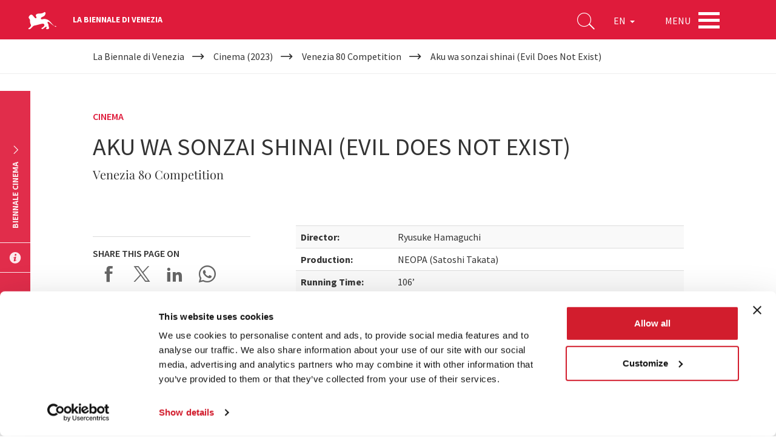

--- FILE ---
content_type: text/html; charset=utf-8
request_url: https://www.labiennale.org/en/cinema/2023/venezia-80-competition/aku-wa-sonzai-shinai-evil-does-not-exist
body_size: 11599
content:
<!DOCTYPE html>
<html lang="en" dir="ltr"
  xmlns:og="http://ogp.me/ns#"
  xmlns:article="http://ogp.me/ns/article#"
  xmlns:book="http://ogp.me/ns/book#"
  xmlns:profile="http://ogp.me/ns/profile#"
  xmlns:video="http://ogp.me/ns/video#"
  xmlns:product="http://ogp.me/ns/product#">
<head>
    <link rel="profile" href="http://www.w3.org/1999/xhtml/vocab" />
    <meta charset="utf-8">
    <meta name="viewport" content="width=device-width, initial-scale=1.0">
  <script type="text/javascript"  id="Cookiebot" src="https://consent.cookiebot.com/uc.js" data-cbid="74679177-89ae-4133-b283-6728c4a7e16f" async="async"></script>
<meta http-equiv="Content-Type" content="text/html; charset=utf-8" />
<meta http-equiv="x-dns-prefetch-control" content="on" />
<link rel="dns-prefetch" href="//static.labiennale.org" />
<!--[if IE 9]>
<link rel="prefetch" href="//static.labiennale.org" />
<![endif]-->
<link rel="icon" href="https://static.labiennale.org/favicon-16x16.png" sizes="16x16" />
<link type="application/rss+xml" title="La Biennale di Venezia News" href="/en/rss.xml" />
<link rel="icon" href="https://static.labiennale.org/favicon-32x32.png" sizes="32x32" />
<link rel="icon" href="https://static.labiennale.org/favicon-256x256.png" sizes="256x256" />
<link rel="shortcut icon" href="https://static.labiennale.org/favicon.ico" />
<link rel="apple-touch-icon" href="https://static.labiennale.org/apple-touch-icon.png" sizes="180x180" />
<link rel="apple-touch-icon-precomposed" href="https://static.labiennale.org/apple-touch-icon-precomposed.png" sizes="180x180" />
<link rel="mask-icon" href="https://static.labiennale.org/safari-pinned-tab.svg" color="#df1b3b" />
<meta rel="manifest" href="https://static.labiennale.org/manifest.json" />
<meta name="description" content="Director Ryusuke Hamaguchi Main Cast Hitoshi Omika, Ryo Nishikawa, Ryuji Kosaka, Ayaka Shibutani, Hazuki Kikuchi, Hiroyuki Miura / Japan / 106’" />
<meta name="generator" content="Drupal 7 (http://drupal.org)" />
<link rel="canonical" href="https://www.labiennale.org/en/cinema/2023/venezia-80-competition/aku-wa-sonzai-shinai-evil-does-not-exist" />
<link rel="shortlink" href="https://www.labiennale.org/en/node/13189" />
<meta property="og:site_name" content="La Biennale di Venezia" />
<meta property="og:type" content="article" />
<meta property="og:title" content="Biennale Cinema 2023 | Aku wa sonzai shinai (Evil Does Not Exist)" />
<meta property="og:url" content="https://www.labiennale.org/en/cinema/2023/venezia-80-competition/aku-wa-sonzai-shinai-evil-does-not-exist" />
<meta property="og:description" content="Director Ryusuke Hamaguchi Main Cast Hitoshi Omika, Ryo Nishikawa, Ryuji Kosaka, Ayaka Shibutani, Hazuki Kikuchi, Hiroyuki Miura / Japan / 106’" />
<meta property="og:updated_time" content="2023-08-22T14:36:32+02:00" />
<meta property="og:image" content="https://static.labiennale.org/files/styles/seo_thumbnail/public/cinema/2023/Schede_film/970x647/Venezia_80/aku-wa-sonzai-shinai-evil-does-not-exist.jpg?itok=BVtZcf9Q" />
<meta property="og:image:width" content="600" />
<meta property="og:image:height" content="400" />
<meta name="twitter:card" content="summary_large_image" />
<meta name="twitter:url" content="https://www.labiennale.org/en/cinema/2023/venezia-80-competition/aku-wa-sonzai-shinai-evil-does-not-exist" />
<meta name="twitter:title" content="Aku wa sonzai shinai (Evil Does Not Exist)" />
<meta property="article:published_time" content="2023-07-06T15:27:42+02:00" />
<meta property="article:modified_time" content="2023-08-22T14:36:32+02:00" />
<meta name="facebook-domain-verification" content="y2dsxtqa0oi3y9vux5e4lp6s8l3ue9" />

<!-- Facebook Pixel Code -->
<script type="text/plain" data-cookieconsent="marketing">
!function(f,b,e,v,n,t,s){if(f.fbq)return;n=f.fbq=function(){n.callMethod?
n.callMethod.apply(n,arguments):n.queue.push(arguments)};if(!f._fbq)f._fbq=n;
n.push=n;n.loaded=!0;n.version='2.0';n.queue=[];t=b.createElement(e);t.async=!0;
t.src=v;s=b.getElementsByTagName(e)[0];s.parentNode.insertBefore(t,s)}(window,
document,'script','https://connect.facebook.net/en_US/fbevents.js');
</script>
<!-- End Facebook Pixel Code -->
<script type="text/plain" data-cookieconsent="marketing">
  fbq('init', '308669026865564', [], {
    "agent": "pldrupal-7-7.59"
});
</script><script type="text/plain" data-cookieconsent="marketing">
  fbq('track', 'PageView', []);
</script>
<!-- Facebook Pixel Code -->
<noscript>
<img height="1" width="1" style="display:none" alt="fbpx"
src="https://www.facebook.com/tr?id=308669026865564&ev=PageView&noscript=1" />
</noscript>
<!-- End Facebook Pixel Code -->
    <title>Biennale Cinema 2023 | Aku wa sonzai shinai (Evil Does Not Exist)</title>
  <link type="text/css" rel="stylesheet" href="https://static.labiennale.org/files/cdn/css/https/css_mU390qF2xEBdFPA10q5U7A8e3oAS8N_GK-DPpsKx15I.css" media="all" />
<link type="text/css" rel="stylesheet" href="https://static.labiennale.org/files/cdn/css/https/css_6BRRJwRrLE13LfPurUqmMuDHDPy-qn24ZHBkWSc7Zms.css" media="all" />
<link type="text/css" rel="stylesheet" href="https://static.labiennale.org/files/cdn/css/https/css_ovR8OZQVB8oDgE8kG7nTWQjNvr1OHrUAYiz0TmpxY9U.css" media="all" />
<link type="text/css" rel="stylesheet" href="https://static.labiennale.org/files/cdn/css/https/css_WbugWFjwlWw599NM28ngc4z6Rdc5isB1tTtD7SAKa4E.css" media="all" />
    <!-- HTML5 element support for IE6-8 -->
    <!--[if lt IE 9]>
    <script src="https://cdn.jsdelivr.net/html5shiv/3.7.3/html5shiv-printshiv.min.js"></script>
    <![endif]-->
  <script type="text/plain" data-cookieconsent="statistics">(function(w,d,s,l,i){

  w[l]=w[l]||[];
  w[l].push({'gtm.start':new Date().getTime(),event:'gtm.js'});
  var f=d.getElementsByTagName(s)[0];
  var j=d.createElement(s);
  var dl=l!='dataLayer'?'&l='+l:'';
  j.src='https://www.googletagmanager.com/gtm.js?id='+i+dl+'';
  j.async=true;
  f.parentNode.insertBefore(j,f);

})(window,document,'script','dataLayer','GTM-K53Z8CJ');</script>
<script src="https://static.labiennale.org/files/js/js_siAzsLQXar6_8hnne92BaBQNphQqqLqTxKnhobUkxPk.js"></script>
<script src="https://static.labiennale.org/files/js/js_gTd4U5Ixr7jD6Iy1a-AnwhsWJMyfk9VI4tcTJaYAt8E.js"></script>
<script src="https://static.labiennale.org/files/js/js_-o2c8J3nYaPtIEebtzZY-I31BEXB8iH5iNSMUHyYHaM.js"></script>
<script src="https://static.labiennale.org/files/js/js_T_s-Vel_gIhI-8pVHSpMba7BFDRWM7Vrs9weHs-QaJ4.js"></script>
<script src="https://static.labiennale.org/files/js/js_oYVKp-cluFZQnjxYMtXDmhZY3bwT8PYHYk6oiRMAQDw.js"></script>
<script>jQuery.extend(Drupal.settings, {"basePath":"\/","pathPrefix":"en\/","ajaxPageState":{"theme":"labiennale_theme","theme_token":"lWrJdfbEtTYellYA4KjlnLpaRiW-mvaOgVsNWm_G1Mw","jquery_version":"1.10","js":{"sites\/all\/modules\/custom\/labiennale\/js\/ckeditor-fix.js":1,"sites\/all\/themes\/contrib\/bootstrap\/js\/bootstrap.js":1,"0":1,"sites\/all\/modules\/contrib\/jquery_update\/replace\/jquery\/1.10\/jquery.min.js":1,"misc\/jquery.once.js":1,"misc\/drupal.js":1,"sites\/all\/modules\/contrib\/jquery_update\/replace\/ui\/external\/jquery.cookie.js":1,"sites\/all\/modules\/contrib\/jquery_update\/replace\/misc\/jquery.form.min.js":1,"misc\/jquery-ajaxsubmit.js":1,"misc\/ajax.js":1,"sites\/all\/modules\/contrib\/jquery_update\/js\/jquery_update.js":1,"sites\/all\/libraries\/jgrowl\/jquery.jgrowl.min.js":1,"sites\/all\/modules\/contrib\/nicemessages\/js\/nicemessages.js":1,"sites\/all\/modules\/contrib\/cookiebot\/js\/cookiebot.js":1,"sites\/all\/modules\/contrib\/views_load_more\/views_load_more.js":1,"sites\/all\/modules\/contrib\/views\/js\/base.js":1,"sites\/all\/themes\/contrib\/bootstrap\/js\/misc\/_progress.js":1,"sites\/all\/modules\/contrib\/views\/js\/ajax_view.js":1,"sites\/all\/themes\/custom\/labiennale_theme\/lib\/bootstrap\/js\/affix.js":1,"sites\/all\/themes\/custom\/labiennale_theme\/lib\/bootstrap\/js\/alert.js":1,"sites\/all\/themes\/custom\/labiennale_theme\/lib\/bootstrap\/js\/button.js":1,"sites\/all\/themes\/custom\/labiennale_theme\/lib\/bootstrap\/js\/collapse.js":1,"sites\/all\/themes\/custom\/labiennale_theme\/lib\/bootstrap\/js\/dropdown.js":1,"sites\/all\/themes\/custom\/labiennale_theme\/lib\/bootstrap\/js\/modal.js":1,"sites\/all\/themes\/custom\/labiennale_theme\/lib\/bootstrap\/js\/tooltip.js":1,"sites\/all\/themes\/custom\/labiennale_theme\/lib\/bootstrap\/js\/popover.js":1,"sites\/all\/themes\/custom\/labiennale_theme\/lib\/bootstrap\/js\/scrollspy.js":1,"sites\/all\/themes\/custom\/labiennale_theme\/lib\/bootstrap\/js\/tab.js":1,"sites\/all\/themes\/custom\/labiennale_theme\/lib\/bootstrap\/js\/transition.js":1,"sites\/all\/themes\/custom\/labiennale_theme\/lib\/modernizr\/modernizr.js":1,"sites\/all\/themes\/custom\/labiennale_theme\/lib\/matchHeight\/dist\/jquery.matchHeight-min.js":1,"sites\/all\/themes\/custom\/labiennale_theme\/lib\/slick-carousel\/slick\/slick.min.js":1,"sites\/all\/themes\/custom\/labiennale_theme\/lib\/fancybox\/dist\/jquery.fancybox.min.js":1,"sites\/all\/themes\/custom\/labiennale_theme\/lib\/select2\/dist\/js\/select2.full.min.js":1,"sites\/all\/themes\/custom\/labiennale_theme\/lib\/jquery.lazyload\/jquery.lazyload.js":1,"sites\/all\/themes\/custom\/labiennale_theme\/lib\/jquery.throttle-debounce\/jquery.ba-throttle-debounce.min.js":1,"sites\/all\/themes\/custom\/labiennale_theme\/lib\/urijs\/src\/URI.min.js":1,"sites\/all\/themes\/custom\/labiennale_theme\/lib\/waypoints\/lib\/jquery.waypoints.js":1,"sites\/all\/themes\/custom\/labiennale_theme\/lib\/waypoints\/lib\/shortcuts\/inview.js":1,"sites\/all\/themes\/custom\/labiennale_theme\/lib\/jquery-typewatch\/jquery.typewatch.js":1,"sites\/all\/themes\/custom\/labiennale_theme\/lib\/iframe-resizer\/js\/iframeResizer.js":1,"sites\/all\/themes\/custom\/labiennale_theme\/lib\/jquery.mb.ytplayer\/dist\/jquery.mb.YTPlayer.js":1,"sites\/all\/themes\/custom\/labiennale_theme\/lib\/perfect-scrollbar\/perfect-scrollbar.min.js":1,"sites\/all\/themes\/custom\/labiennale_theme\/js\/layout.js":1,"sites\/all\/themes\/custom\/labiennale_theme\/js\/init.js":1,"sites\/all\/themes\/custom\/labiennale_theme\/js\/settings.js":1,"sites\/all\/themes\/custom\/labiennale_theme\/js\/utils.js":1,"sites\/all\/themes\/custom\/labiennale_theme\/js\/youtube.js":1,"sites\/all\/themes\/custom\/labiennale_theme\/js\/anchors.js":1,"sites\/all\/themes\/custom\/labiennale_theme\/js\/iframes.js":1,"sites\/all\/themes\/custom\/labiennale_theme\/js\/scrollbars.js":1,"sites\/all\/themes\/custom\/labiennale_theme\/js\/submenu.js":1,"sites\/all\/themes\/custom\/labiennale_theme\/js\/navbar.js":1,"sites\/all\/themes\/custom\/labiennale_theme\/js\/main.js":1,"sites\/all\/themes\/custom\/labiennale_theme\/js\/lazy.js":1,"sites\/all\/themes\/custom\/labiennale_theme\/js\/forms.js":1,"sites\/all\/themes\/custom\/labiennale_theme\/js\/google_maps.js":1,"sites\/all\/themes\/custom\/labiennale_theme\/js\/news.js":1,"sites\/all\/themes\/custom\/labiennale_theme\/js\/agenda.js":1,"sites\/all\/themes\/custom\/labiennale_theme\/js\/channel.js":1,"sites\/all\/themes\/custom\/labiennale_theme\/js\/bacheca.js":1,"sites\/all\/themes\/custom\/labiennale_theme\/js\/slick.js":1,"sites\/all\/themes\/custom\/labiennale_theme\/js\/footer.js":1,"sites\/all\/themes\/custom\/labiennale_theme\/js\/social_share.js":1,"sites\/all\/themes\/custom\/labiennale_theme\/js\/views.js":1,"sites\/all\/themes\/custom\/labiennale_theme\/js\/sedi.js":1,"sites\/all\/themes\/custom\/labiennale_theme\/js\/collapse.js":1,"sites\/all\/themes\/custom\/labiennale_theme\/js\/fancybox.js":1,"sites\/all\/themes\/custom\/labiennale_theme\/js\/scrollspy.js":1,"sites\/all\/themes\/custom\/labiennale_theme\/js\/search.js":1,"sites\/all\/themes\/custom\/labiennale_theme\/js\/emotional-slider.js":1,"sites\/all\/themes\/custom\/labiennale_theme\/js\/leaflet-loader.js":1,"sites\/all\/themes\/contrib\/bootstrap\/js\/misc\/ajax.js":1},"css":{"modules\/system\/system.base.css":1,"modules\/field\/theme\/field.css":1,"sites\/all\/modules\/contrib\/field_collection_ajax\/css\/field-collection-ajax.css":1,"modules\/node\/node.css":1,"sites\/all\/modules\/contrib\/views\/css\/views.css":1,"sites\/all\/modules\/contrib\/cookiebot\/css\/cookiebot.css":1,"sites\/all\/modules\/contrib\/ckeditor\/css\/ckeditor.css":1,"sites\/all\/modules\/contrib\/ctools\/css\/ctools.css":1,"sites\/all\/libraries\/jgrowl\/jquery.jgrowl.min.css":1,"sites\/all\/modules\/contrib\/nicemessages\/css\/nicemessages_positions.css":1,"sites\/all\/modules\/contrib\/nicemessages\/css\/nicemessages_jgrowl.css":1,"sites\/all\/modules\/contrib\/nicemessages\/css\/shadows.css":1,"sites\/all\/themes\/custom\/labiennale_theme\/css\/style.css":1,"sites\/all\/themes\/custom\/labiennale_theme\/lib\/jquery.mb.ytplayer\/dist\/css\/jquery.mb.YTPlayer.min.css":1,"sites\/all\/themes\/custom\/labiennale_theme\/lib\/perfect-scrollbar\/perfect-scrollbar.css":1}},"better_exposed_filters":{"views":{"film_dati":{"displays":{"default":{"filters":[]}}},"programmazione_programmi":{"displays":{"default":{"filters":[]}}},"programmazione_performances":{"displays":{"default":{"filters":[]}}},"search_quick":{"displays":{"block":{"filters":{"qs":{"required":true}}}}}}},"cookiebot":{"message_placeholder_cookieconsent_optout_marketing_show":false,"message_placeholder_cookieconsent_optout_marketing":"\u003Cdiv class=\u0022cookiebot cookieconsent-optout-marketing\u0022\u003E\r\n\t\u003Cdiv class=\u0022cookieconsent-optout-marketing__inner\u0022\u003E\r\n\t\t\u003Cp\u003EPlease \u003Ca class=\u0022cookieconsent-optout-marketing__cookiebot-renew\u0022 href=\u0022!cookiebot_renew\u0022\u003Eaccept marketing-cookies\u003C\/a\u003E to view this embedded content from \u003Ca class=\u0022cookieconsent-optout-marketing__from-src-url\u0022 href=\u0022!cookiebot_from_src_url\u0022 target=\u0022_blank\u0022\u003E!cookiebot_from_src_url\u003C\/a\u003E\u003C\/p\u003E\n\t\u003C\/div\u003E\r\n\u003C\/div\u003E\r\n"},"urlIsAjaxTrusted":{"\/en":true},"views":{"ajax_path":"\/en\/views\/ajax","ajaxViews":{"views_dom_id:bbdc0ae58534e657146b82aaf433ef00":{"view_name":"search_quick","view_display_id":"block","view_args":"","view_path":"node\/13189","view_base_path":null,"view_dom_id":"bbdc0ae58534e657146b82aaf433ef00","pager_element":0}}},"themeBasePath":"\/sites\/all\/themes\/custom\/labiennale_theme\/","resPath":"https:\/\/static.labiennale.org\/sites\/all\/themes\/custom\/labiennale_theme\/","gmapsApiKey":"AIzaSyDyIDhS6fDXjJSIVluwgn9CRPdBGg20lOM","bootstrap":{"anchorsFix":"0","anchorsSmoothScrolling":"0","formHasError":1,"popoverEnabled":0,"popoverOptions":{"animation":1,"html":0,"placement":"right","selector":"","trigger":"click","triggerAutoclose":1,"title":"","content":"","delay":0,"container":"body"},"tooltipEnabled":0,"tooltipOptions":{"animation":1,"html":0,"placement":"auto left","selector":"","trigger":"hover focus","delay":0,"container":"body"}}});</script>
  </head>
<body class="html not-front not-logged-in no-sidebars page-node page-node- page-node-13189 node-type-film i18n-en is-node-page lb-site--cinema lb-page-has-submenu overlay lb-page-has-breadcrumbs">
<div id="skip-link">
  <a href="#main-content" class="element-invisible element-focusable">Skip to main content</a>
</div>
<noscript aria-hidden="true"><iframe src="https://www.googletagmanager.com/ns.html?id=GTM-K53Z8CJ"
 height="0" width="0" style="display:none;visibility:hidden"></iframe></noscript>

            
<div class="lb-nav-head-wrap overlay">
  <a href="/en">
    <span class="icon-lion"></span>
  </a>
  <span class="lb-site-title">La Biennale di Venezia</span>
  <div class="lb-nav-head-inner">
    <div class="lb-nav-head">
      <ul class="lb-nav-items">
        <li class="lb-nav-item lb-search-icon">
          <a data-target="searchbox" class="toggle">
            <i class="icon-search" aria-hidden="true"></i>
          </a>
        </li>
        <li class="lb-nav-item lb-nav-item-cl-list">
          <div class="lb-cl-list">
            <ul>
                                        <li><a href="/it/cinema/2023/venezia-80-concorso/aku-wa-sonzai-shinai-il-male-non-esiste"  class="language-link" xml:lang="it" hreflang="it">IT</a></li>
                                                      <li class="active"><span>EN</span></li>
                                      </ul>
          </div>
        </li>
        <li class="lb-nav-item lb-nav-item-cl-dropdown">
          <div class="lb-cl-dropdown dropdown">
            <button class="dropdown-toggle" type="button" id="lb-cl-dropdown" data-toggle="dropdown" aria-haspopup="true" aria-expanded="true">
                                                        EN                                          <span class="caret"></span>
                          </button>
                        <ul class="dropdown-menu" aria-labelledby="lb-cl-dropdown">
                                                <li><a href="/it/cinema/2023/venezia-80-concorso/aku-wa-sonzai-shinai-il-male-non-esiste"  class="language-link" xml:lang="it" hreflang="it">IT</a></li>
                                                                        </ul>
                      </div>
        </li>
        <li class="lb-nav-item lb-nav-item-menu">
          <div class="lb-nav-item-menu-label">Menu</div>
          <div class="lb-nav-item-menu-hamb button-container-wrap">
            <div class="button_container toggle" data-target="overlay">
              <span class="top"></span>
              <span class="middle"></span>
              <span class="bottom"></span>
            </div>
          </div>
        </li>
              </ul>
    </div>
  </div>
</div>

<a id="main-content"></a>

<div class="lb-breadcrumb-wrapper">
  <div class="container"><h2 class="sr-only">Your are here</h2><ol itemscope itemtype="http://schema.org/BreadcrumbList" class="breadcrumb"><li itemprop="itemListElement" itemscope itemtype="http://schema.org/ListItem"><a itemscope itemtype="http://schema.org/Thing" itemprop="item" href="/en"><span itemprop="name">La Biennale di Venezia</span></a><meta itemprop="position" content="1"></li><li itemprop="itemListElement" itemscope itemtype="http://schema.org/ListItem"><a itemscope itemtype="http://schema.org/Thing" itemprop="item" href="/en/cinema/2023"><span itemprop="name">Cinema (2023)</span></a><meta itemprop="position" content="2"></li><li itemprop="itemListElement" itemscope itemtype="http://schema.org/ListItem"><a itemscope itemtype="http://schema.org/Thing" itemprop="item" href="/en/cinema/2023/venezia-80-competition"><span itemprop="name">Venezia 80 Competition</span></a><meta itemprop="position" content="3"></li><li itemprop="itemListElement" itemscope itemtype="http://schema.org/ListItem">Aku wa sonzai shinai (Evil Does Not Exist)<meta itemprop="position" content="4"></li></ol></div>
</div>


  


  <article id="node-13189" class="node node-film clearfix">
  <div class="section lb-agenda-page-single lb-nav-wrap-parent">
    <div class="container lb-container-line">
      <div class="row lb-row-line">
        <div class="lb-page-header-wrap">
          <div class="col-sm-12">
            <div class="lb-label">
                              <span>Cinema</span>
              
                          </div>

                          <h1 class="lb-page-title">Aku wa sonzai shinai (Evil Does Not Exist)</h1>
            
                          <div class="lb-description">
                Venezia 80 Competition              </div>
                      </div>
          <div class="lb-page-content-wrap">
            <div class="col-md-4 lb-page-aside">
              <hr>

                              <div class="hidden-xs hidden-sm">
                  <h4 class="lb-title">Share this page on</h4>
<div class="social-share">
  <a href="https://www.facebook.com/sharer.php?u=https%3A//www.labiennale.org/en/cinema/2023/venezia-80-competition/aku-wa-sonzai-shinai-evil-does-not-exist" target="_blank" title="Share on Facebook" data-provider="facebook">Share on Facebook</a><a href="https://twitter.com/intent/tweet?text=https%3A//www.labiennale.org/en/cinema/2023/venezia-80-competition/aku-wa-sonzai-shinai-evil-does-not-exist" target="_blank" title="Share on X" data-provider="twitter">Share on X</a><a href="https://www.linkedin.com/shareArticle?mini=true&amp;url=https%3A//www.labiennale.org/en/cinema/2023/venezia-80-competition/aku-wa-sonzai-shinai-evil-does-not-exist" target="_blank" title="Share on LinkedIN" data-provider="linkedin">Share on LinkedIN</a><a href="https://api.whatsapp.com/send?text=Aku%20wa%20sonzai%20shinai%20%28Evil%20Does%20Not%20Exist%29%20https%3A//www.labiennale.org/en/cinema/2023/venezia-80-competition/aku-wa-sonzai-shinai-evil-does-not-exist" target="_blank" title="Send via WhatsApp" data-provider="whatsapp">Send via WhatsApp</a></div>
                  <hr>
                </div>
                          </div>
            <div class="col-md-8 lb-page-content">
                              <div class="view view-film-dati view-id-film_dati view-display-id-default view-dom-id-59ddf0217a7f2abd45f565e055ae01e5">
        
  
  
      <div class="view-content">
        <table class="lb-dati-film">
    <tr>
  <th><span class="views-label views-label-field-regia">Director: </span></th>
  <td><div class="field-content">Ryusuke Hamaguchi</div></td>
</tr>
<tr>
  <th><span>Production: </span></th>
  <td><div>NEOPA (Satoshi Takata)</div></td>
</tr>
<tr>
  <th><span>Running Time: </span></th>
  <td><div>106’</div></td>
</tr>
<tr>
  <th><span>Language: </span></th>
  <td><div>Japanese</div></td>
</tr>
<tr>
  <th><span class="views-label views-label-field-paesi">Country: </span></th>
  <td><div class="field-content">Japan</div></td>
</tr>
<tr>
  <th><span>Main Cast: </span></th>
  <td><div>Hitoshi Omika, Ryo Nishikawa, Ryuji Kosaka, Ayaka Shibutani, Hazuki Kikuchi, Hiroyuki Miura</div></td>
</tr>
<tr>
  <th><span class="views-label views-label-field-sceneggiatura">Screenplay: </span></th>
  <td><div class="field-content">Ryūsuke Hamaguchi</div></td>
</tr>
<tr>
  <th><span class="views-label views-label-field-fotografia">Cinematographer: </span></th>
  <td><div class="field-content">Yoshio Kitagawa</div></td>
</tr>
<tr>
  <th><span class="views-label views-label-field-montaggio">Editor: </span></th>
  <td><div class="field-content">Ryūsuke Hamaguchi, Azusa Yamazaki</div></td>
</tr>
<tr>
  <th><span class="views-label views-label-field-scenografia">Production Designer: </span></th>
  <td><div class="field-content">Masato Nunobe</div></td>
</tr>
<tr>
  <th><span class="views-label views-label-field-musica">Music: </span></th>
  <td><div class="field-content">Eiko Ishibashi</div></td>
</tr>
<tr>
  <th><span class="views-label views-label-field-suono">Sound: </span></th>
  <td><div class="field-content">Izumi Matsuno</div></td>
</tr>
<tr>
  <th><span class="views-label views-label-field-effetti-speciali">Visual Effects: </span></th>
  <td><div class="field-content">Tetsuya Shiraishi</div></td>
</tr>
  </table>
    </div>
  
  
  
  
  
  
</div><table class="lb-dati-film"></table>
                          </div>
          </div>

          <div class="lb-nav-wrap">
                          <a href="/en/cinema/2023/venezia-80-competition/zielona-granica-green-border" title="Zielona granica (Green border)">
                <div class="lb-link-next">
                  next <span>film</span>                </div>
              </a>
                                      <a href="/en/cinema/2023/venezia-80-competition/io-capitano" title="Io Capitano">
                <div class="lb-link-prev">
                  previous <span>film</span>                </div>
              </a>
                      </div>
        </div>
      </div>
    </div>

          <div class="container lb-container-line">
        <div class="row lb-row-line">
          <div class="col-md-12 mb2">
            <img class="img-responsive" src="https://static.labiennale.org/files/styles/full_screen_slide/public/cinema/2023/Schede_film/970x647/Venezia_80/aku-wa-sonzai-shinai-evil-does-not-exist.jpg?itok=OlxI74ZT" width="970" height="647" alt="" />          </div>
        </div>
      </div>
    
    
          <div class="container lb-container-line">
        <div class="row lb-row-line">
          <div class="col-md-12">
                          <div class="lb-page-content-wrap border">
  <div class="row">
    <div class="col-md-4 lb-page-aside">
              <h4 class="lb-title">Synopsis</h4>
          </div>

    <div class="col-md-8 lb-page-content">
              <p class="rtejustify">Takumi and his daughter Hana live in Mizubiki Village, close to Tokyo. Like generations before them, they live a modest life according to the cycles and order of nature. One day, the village inhabitants become aware of a plan to build a glamping site near Takumi’s house offering city residents a comfortable “escape” to nature. When two company representatives from Tokyo arrive in the village to hold a meeting, it becomes clear that the project will have a negative impact on the local water supply, causing unrest. The agency’s mismatched intentions endanger both the ecological balance of the plateau and their way of life, with an aftermath that affects Takumi’s life deeply.</p>
          </div>
  </div>
</div>                          <div class="lb-page-content-wrap border">
  <div class="row">
    <div class="col-md-4 lb-page-aside">
              <h4 class="lb-title">Director's Statement</h4>
          </div>

    <div class="col-md-8 lb-page-content">
              <p class="rtejustify">In this film, I had a wonderful opportunity to work with <em>Doraibu mai kā</em>’s composer Eiko Ishibashi again. The film project began when she asked me to create some footage for her live performance <em>Gift</em>, and I conceived of the film as an “original source material” for the footage. As I became more and more connected to this film we were creating, Eiko and her friends helped me a lot in the shooting, too. This very free way of filmmaking vitalised me a lot. After the shoot, I felt that I had captured interactions of people in nature and completed the work as a single film with Eiko Ishibashi’s beautiful theme music. I hope the audience will feel the life force of the figures that are stirring in nature and music.</p>
          </div>
  </div>
</div>                          <div class="lb-page-content-wrap border">
  <div class="row">
    <div class="col-md-4 lb-page-aside">
              <h4 class="lb-title">Production/Distribution</h4>
          </div>

    <div class="col-md-8 lb-page-content">
              <p>PRODUCTION: Satoshi Takata – NEOPA Inc.<br />
706, PAAP 4-17 Sakuragaoka-cho, Shibuya-ku<br />
150-0031 – Tokyo, Japan<br />
Tel. +81 366703361<br />
Mob. +81 7038714475<br />
takata@neopa.jp<br />
http://neopa.jp</p>
<p>WORLD SALES: Maren Kroymann - M-Appeal<br />
Prinzessinnenstr., 16<br />
10969 - Berlin, Germany<br />
berlinoffice@m-appeal.com<br />
https://m-appeal.com/</p>
<p>ITALIAN DISTRIBUTION: Tucker Film<br />
Via Villalta, 24 33100 Udine, Italia Tel. +39 0432 299545 www.tuckerfilm.com<br />
Teodora Film<br />
Via Flaminia, 61<br />
00196 Roma, Italia<br />
Tel. +39 06 87979000<br />
info@teodorafilm.com<br />
www.teodorafilm.com</p>
<p>INTERNATIONAL PRESS OFFICE: Gloria Zerbinati<br />
gloria.zerbinati@gmail.com<br />
Tel. +33 (0)7 86 80 02 82</p>
<p>ITALIAN PRESS OFFICE: Stefano Finesi<br />
Tel. +39 3334482025<br />
stefanofinesi.press@gmail.com<br />
stefano.finesi@teodorafilm.com</p>
          </div>
  </div>
</div>                      </div>
        </div>
      </div>
      </div>
</article>

  <div class="section">
  <div class="container">
    <div class="row">
      <div class="col-md-12 sponsor-slider-v1">
                          <a  target="_blank" href="https://www.campari.com/it/" title="Campari">

      <img data-lazy="https://static.labiennale.org/files/cinema/Sponsor/campari_35.png" class="center-block img-responsive">
  
</a>
                  <a  target="_blank" href="https://www.mastercard.it" title="Mastercard">

      <img data-lazy="https://static.labiennale.org/files/cinema/Sponsor/mastercard-def.png" class="center-block img-responsive">
  
</a>
                  <a  target="_blank" href="https://www.cartier.com" title="Cartier">

      <img data-lazy="https://static.labiennale.org/files/cinema/Sponsor/cartier.png" class="center-block img-responsive">
  
</a>
                  <a  target="_blank" href="https://www.armanibeauty.com" title="Giorgio Armani">

      <img data-lazy="https://static.labiennale.org/files/cinema/Sponsor/armani-19-new.png" class="center-block img-responsive">
  
</a>
                      </div>
    </div>
  </div>
</div>
  <div class="visible-xs visible-sm col-xs-12 text-center">
    <hr>
    <h4 class="lb-title">Share this page on</h4>
<div class="social-share">
  <a href="https://www.facebook.com/sharer.php?u=https%3A//www.labiennale.org/en/cinema/2023/venezia-80-competition/aku-wa-sonzai-shinai-evil-does-not-exist" target="_blank" title="Share on Facebook" data-provider="facebook">Share on Facebook</a><a href="https://twitter.com/intent/tweet?text=https%3A//www.labiennale.org/en/cinema/2023/venezia-80-competition/aku-wa-sonzai-shinai-evil-does-not-exist" target="_blank" title="Share on X" data-provider="twitter">Share on X</a><a href="https://www.linkedin.com/shareArticle?mini=true&amp;url=https%3A//www.labiennale.org/en/cinema/2023/venezia-80-competition/aku-wa-sonzai-shinai-evil-does-not-exist" target="_blank" title="Share on LinkedIN" data-provider="linkedin">Share on LinkedIN</a><a href="https://api.whatsapp.com/send?text=Aku%20wa%20sonzai%20shinai%20%28Evil%20Does%20Not%20Exist%29%20https%3A//www.labiennale.org/en/cinema/2023/venezia-80-competition/aku-wa-sonzai-shinai-evil-does-not-exist" target="_blank" title="Send via WhatsApp" data-provider="whatsapp">Send via WhatsApp</a></div>
  </div>


<div class="overlay-wrap menu-overlay-wrap">
  <div class="overlay">
    <div class="overlay-menu">
      <div class="cover">
        <div class="cover-image"></div>
        <div class="container-fluid menu-wrap">
          <div class="row lb-menu-sections">
            <div class="text-center lb-menu-sections-container">
              <!-- menu searchbox -->
              <div class="visible-xs visible-sm lb-menu-section lb-menu-searchbox-mobile">
                <form action="/en/search">
                  <div class="lb-search-input-text-wrapper">
                    <input autocomplete="off" required type="text" placeholder="Search" name="s" />
                    <button class="lb-search-btn" type="submit" title="Search"></button>
                  </div>
                </form>
              </div>
              <!-- menu copy -->
                              <section id="block-bean-menu-intro-text" class="block block-bean block-bean--text col-md-12 hidden-xs hidden-sm lb-menu-section lb-menu-copy clearfix">

      
  <div class="lb-content">
      <p><a href="/node/1">Art, Architecture, Cinema, Dance, Music, Theatre,<br />
Historical Archives of Contemporary Arts, College, etc etc...</a></p>
  </div>

</section>
                            <!-- menu corrente -->
                              <section id="block-menu-menu-cosa-accade" class="block block-menu col-md-12 lb-menu-section lb-menu-accade clearfix">

        <h2 class="block-title lb-title">What’s On</h2>
    
  <div class="lb-content">
    <ul class="menu"><li class="first leaf"><a href="/en/agenda">Agenda</a></li>
<li class="leaf"><a href="/en/news">News</a></li>
<li class="leaf"><a href="/en/biennale-channel">Biennale Channel</a></li>
<li class="last collapsed"><a href="/en/educational-programme-2025">Biennale Educational</a></li>
</ul>  </div>

</section>
                            <!-- menu settori -->
                              <section id="block-system-main-menu" class="block block-system block-menu col-md-12 lb-menu-section lb-menu-areas clearfix">

        <h2 class="block-title lb-title">Departments</h2>
    
  <div class="lb-content">
    <ul class="menu"><li class="first leaf"><a href="/en/art/2026">Art</a></li>
<li class="leaf"><a href="/en/architecture/2025">Architecture</a></li>
<li class="leaf"><a href="/en/cinema/2026">Cinema</a></li>
<li class="leaf"><a href="/en/dance/2026">Dance</a></li>
<li class="leaf"><a href="/en/music/2026">Music</a></li>
<li class="leaf"><a href="/en/theatre/2026">Theatre</a></li>
<li class="last leaf"><a href="/en/asac">Historical Archive</a></li>
</ul>  </div>

</section>
                            <!-- menu istituzionale -->
                              <section id="block-menu-menu-istituzionale" class="block block-menu col-md-12 lb-menu-section lb-menu-corporate clearfix">

        <h2 class="block-title lb-title">La Biennale di Venezia</h2>
    
  <div class="lb-content">
    <ul class="menu"><li class="first leaf"><a href="/en/organization">The Organization</a></li>
<li class="leaf"><a href="/en/organization#management">Management</a></li>
<li class="collapsed"><a href="/en/history">History</a></li>
<li class="leaf"><a href="/en/venues">Venues</a></li>
<li class="leaf"><a href="/en/contact-us">Contact Us</a></li>
<li class="last leaf"><a href="/en/environmental-sustainability">Environmental sustainability</a></li>
</ul>  </div>

</section>
                            <!-- menu footer -->
              <div class="lb-menu-section lb-menu-footer">
                                  <section id="block-bean-box-social" class="block block-bean block-bean--text lb-social-box lb-menu-social-box hidden-xs hidden-sm clearfix">

      
  <div class="lb-content">
      <ul>
<li><a class="icon-facebook" href="https://www.facebook.com/Labiennaledivenezia" target="_blank">facebook</a></li>
<li><a class="icon-twitter" href="https://x.com/la_Biennale" target="_blank">X</a></li>
<li><a class="icon-youtube" href="https://www.youtube.com/user/BiennaleChannel" target="_blank">youtube</a></li>
<li><a class="icon-instagram" href="https://www.instagram.com/labiennale/" target="_blank">instagram</a></li>
<li><a class="icon-linkedin" href="https://www.linkedin.com/company/fondazione-la-biennale-di-venezia" target="_blank">linkedin</a></li>
</ul>
  </div>

</section>
                
                                  <section id="block-menu-menu-servizi" class="block block-menu lb-menu-footer-btns clearfix">

      
  <div class="lb-content">
    <ul class="menu"><li class="first leaf"><a href="/en/environmental-sustainability">Environmental sustainability</a></li>
<li class="leaf"><a href="/en/tickets">Tickets</a></li>
<li class="collapsed"><a href="/en/biennale-card">Membership</a></li>
<li class="leaf"><a href="https://www.labiennale.org/en/buy-online">Buy online</a></li>
<li class="leaf"><a href="/en/press">Press</a></li>
<li class="last leaf"><a href="/en/sponsorship">Sponsorship</a></li>
</ul>  </div>

</section>
                              </div>
            </div>
          </div>
        </div>
      </div>
    </div>
  </div>
</div>

<div class="search-overlay-wrap">
  <div class="searchbox lb-search-layer">
    <div class="overlay-menu">
      <div class="container">
                  <div id="block-views-search-quick-block" class="lb-quicksearch block block-views">
    
  <div class="view view-search-quick view-id-search_quick view-display-id-block view-dom-id-bbdc0ae58534e657146b82aaf433ef00">
      <form action="/en" method="get" id="views-exposed-form-search-quick-block" accept-charset="UTF-8"><div><div class="lb-search-input-wide">
  <button class="lb-search-btn" type="submit" title="Search"></button>

      <label for="edit-qs">Digita cosa stai cercando</label>
    <div class="has-error form-item form-item-qs form-type-textfield form-group"><input placeholder="Digita cosa stai cercando" autocomplete="off" spellcheck="false" class="lb-search-key form-control form-text required error" type="text" id="edit-qs" name="qs" value="" size="30" maxlength="128" /></div>  </div>
</div></form>  
  <div class="lb-search-ajax-replace loading-transparent-overlay">
    
    <div class="lb-search-page-content">
          </div>
  </div>
</div></div>              </div>
    </div>
  </div>
</div>

  <div class="lb-submenu-overlay-wrap">
  <div class="lb-submenu">
    <div class="lb-submenu-content">
      <div class="lb-submenu lb-submenu--step-1">
        <div class="lb-submenu-menu">
                      <section id="block-menu-menu-cinema-2023-main" class="block block-menu clearfix">

      
  <div class="lb-content">
    <ul class="menu"><li class="first leaf"><a href="/en/cinema/2023">Festival</a></li>
<li class="leaf"><a href="/en/cinema/2023/lineup">Line-up</a></li>
<li class="leaf"><a href="/en/cinema/2023/program-cinema-2023-public">Screening schedule (Public)</a></li>
<li class="leaf"><a href="/en/cinema/2023/program-cinema-2023-pass-holders">Screening schedule (Pass holders)</a></li>
<li class="leaf"><a href="/en/cinema/2023/venice-immersive-0">Venice Immersive</a></li>
<li class="leaf"><a href="/en/cinema/2023/introduction-roberto-cicutto">Introduction by Roberto Cicutto</a></li>
<li class="leaf"><a href="/en/cinema/2023/introduction-alberto-barbera">Introduction by Alberto Barbera</a></li>
<li class="leaf"><a href="/en/cinema/2023/director">Director</a></li>
<li class="leaf"><a href="/en/cinema/2023/regulations">Regulations</a></li>
<li class="leaf"><a href="/en/cinema/2023/armani-beauty-audience-award">Armani beauty Audience Award</a></li>
<li class="leaf"><a href="/en/cinema/2023/venice-production-bridge">Venice Production Bridge</a></li>
<li class="leaf"><a href="/en/biennale-college">Biennale College Cinema</a></li>
<li class="leaf"><a href="/en/cinema/2023/classici-fuori-mostra">Classici fuori Mostra</a></li>
<li class="last leaf lb-archive-link"><a href="/en/cinema/2018/archive">Archive</a></li>
</ul>  </div>

</section>
                  </div>
      </div>
      <div class="lb-submenu lb-submenu--step-2 lb-submenu--info">
        <div class="lb-submenu-menu">
                      <section id="block-menu-menu-cinema-2023-info" class="block block-menu clearfix">

        <h2 class="block-title lb-title">Information</h2>
    
  <div class="lb-content">
    <ul class="menu"><li class="first leaf"><a href="/en/cinema/2023/information">When and where</a></li>
<li class="leaf"><a href="/en/cinema/2023/information#tickets">Tickets</a></li>
<li class="leaf"><a href="/en/cinema/2023/accreditation">Accreditation</a></li>
<li class="leaf"><a href="/en/cinema/2023/press-area">Press Area</a></li>
<li class="leaf"><a href="/en/cinema/2023/information#how-to-reach">Services for the public</a></li>
<li class="leaf"><a href="/en/cinema/2023/information#how-to-reach">How to get there</a></li>
<li class="leaf"><a href="/en/cinema/2023/information#faq">FAQ</a></li>
<li class="leaf"><a href="/en/contact-us">Contact us</a></li>
<li class="last leaf"><a href="/en/press">Press</a></li>
</ul>  </div>

</section>
                  </div>
      </div>
    </div>
    <div class="lb-submenu-controls">
      <div class="lb-submenu-base-switcher">
        <div class="lb-label">
                      Biennale Cinema                    <span class="icon-angle-right"></span>
        </div>
      </div>
      <div class="lb-submenu-info-switcher" title="Information">
        <span class="icon-info-circled"></span>
      </div>
    </div>
  </div>
  <span class="icon-reset"></span>
</div>

<div class="lb-submenu-space hidden-xs hidden-sm"></div>

<div class="lb-submenu-overlay"></div>

<div class="container hidden-md-up lb-mobile-submenu-switcher">
      <span>Biennale Cinema</span>
    <span class="lb-switcher icon-angle-right"></span>
  <span class="lb-mobile-sentinel"></span>
</div>


<div class="section lb-prefooter-section">
  <div class="container-fluid">
    <div class="row">
      <section class="lb-prefooter">
                  <section id="block-menu-menu-pre-footer" class="block block-menu lb-prefooter-content clearfix">

        <h2 class="block-title lb-title">La Biennale di Venezia</h2>
    
  <div class="lb-content">
    <ul class="menu"><li class="first leaf"><a href="/en/organization">The Organization</a></li>
<li class="leaf"><a href="/en/organization">Management</a></li>
<li class="leaf"><a href="/en/history">History</a></li>
<li class="leaf"><a href="/en/venues">Venues</a></li>
<li class="leaf"><a href="/en/sponsorship">Sponsorship</a></li>
<li class="leaf"><a href="/en/biennale-noticeboard">Biennale Noticeboard</a></li>
<li class="leaf"><a href="/en/environmental-sustainability">Environmental Sustainability</a></li>
<li class="leaf"><a href="/en/working-us">Working with us</a></li>
<li class="collapsed"><a href="/en/biennale-college">Biennale College</a></li>
<li class="last leaf"><a href="/en/contact-us">Contact us</a></li>
</ul>  </div>

</section>
              </section>
    </div>
  </div>
</div>

  <section id="block-bean-menu-footer-list-main" class="block block-bean block-bean--menu-footer-list clearfix">
      <div class="section lb-footer-sitemap-section">
  <div class="container-fluid">
    <div class="row">
                        <a class="lb-footer-sitemap-accordion-head" href="#footer-sitemap-59">
            Art 2026          </a>
          <div class="lb-footer-sitemap-item" id="footer-sitemap-59">
            <div class="lb-footer-sitemap-item-head">
              <a href="/en/art/2026">
                <div class="lb-title">Art</div>
                                  <div class="lb-subtitle">2026</div>
                              </a>
            </div>

            <div class="lb-footer-sitemap-item-body">
                              <div class="lb-menu-sector-links lb-menu-sector-links--main">
                                      <section id="block-menu-menu-arte-2026-main" class="block block-menu clearfix">

      
  <div class="lb-content">
    <ul class="menu"><li class="first leaf"><a href="/en/art/2026">Exhibition</a></li>
<li class="leaf"><a href="/en/art/2026/direttrice">Director</a></li>
<li class="leaf"><a href="/en/art/2026/curatorial-text-koyo-kouoh">Curatorial text by Koyo Kouoh</a></li>
<li class="leaf"><a href="/en/art/2026/national-participations-procedure">Procedure for National Participations</a></li>
<li class="leaf"><a href="/en/art/2026/collateral-events-procedure">Procedure for Collateral Events</a></li>
<li class="leaf"><a href="/en/art/2026/submissions">Submissions</a></li>
<li class="last leaf lb-archive-link"><a href="/en/art/2017/archive">Archive</a></li>
</ul>  </div>

</section>
                                  </div>
              
                              <div class="lb-menu-sector-links lb-menu-sector-links--info">
                                      <section id="block-menu-menu-arte-2026-info" class="block block-menu clearfix">

      
  <div class="lb-content">
    <ul class="menu"><li class="first leaf"><a href="/en/art/2026/information">When and where</a></li>
<li class="leaf"><a href="/en/art/2026/information#tickets">Tickets</a></li>
<li class="leaf"><a href="/en/art/2026/accreditation">Accreditation</a></li>
<li class="leaf"><a href="/en/art/2026/information#how-to-reach">Services for the public</a></li>
<li class="leaf"><a href="/en/art/2026/information#how-to-reach">How to get there</a></li>
<li class="leaf"><a href="/en/contact-us">Contact us</a></li>
<li class="last leaf"><a href="/en/press">Press</a></li>
</ul>  </div>

</section>
                                  </div>
                          </div>
          </div>
                  <a class="lb-footer-sitemap-accordion-head" href="#footer-sitemap-54">
            Architecture 2025          </a>
          <div class="lb-footer-sitemap-item" id="footer-sitemap-54">
            <div class="lb-footer-sitemap-item-head">
              <a href="/en/architecture/2025">
                <div class="lb-title">Architecture</div>
                                  <div class="lb-subtitle">2025</div>
                              </a>
            </div>

            <div class="lb-footer-sitemap-item-body">
                              <div class="lb-menu-sector-links lb-menu-sector-links--main">
                                      <section id="block-menu-menu-architettura-2025-main" class="block block-menu clearfix">

      
  <div class="lb-content">
    <ul class="menu"><li class="first leaf"><a href="/en/architecture/2025">Exhibition</a></li>
<li class="leaf"><a href="/en/architecture/2025/director">Director</a></li>
<li class="leaf"><a href="/en/architecture/2025/introduction-pietrangelo-buttafuoco">Introduction by Pietrangelo Buttafuoco</a></li>
<li class="leaf"><a href="/en/architecture/2025/introduction-carlo-ratti">Introduction by Carlo Ratti</a></li>
<li class="leaf"><a href="/en/architecture/2025/projects-participants">Projects and Participants</a></li>
<li class="leaf"><a href="/en/architecture/2025/gens-public-programme">GENS Public Programme</a></li>
<li class="leaf"><a href="/en/architecture/2025/national-participations">National Participations</a></li>
<li class="leaf"><a href="/en/architecture/2025/collateral-events">Collateral Events</a></li>
<li class="leaf"><a href="/en/architecture/2025/space-ideas">Space for Ideas</a></li>
<li class="leaf"><a href="/en/architecture/2025/biennale-college-architettura-8-winning-projects">Biennale College Architettura</a></li>
<li class="leaf"><a href="/en/architecture/2025/biennale-sessions">Biennale Sessions</a></li>
<li class="last leaf lb-archive-link"><a href="/en/architecture/2018/archive">Archive</a></li>
</ul>  </div>

</section>
                                  </div>
              
                              <div class="lb-menu-sector-links lb-menu-sector-links--info">
                                      <section id="block-menu-menu-architettura-2025-info" class="block block-menu clearfix">

      
  <div class="lb-content">
    <ul class="menu"><li class="first leaf"><a href="/en/architecture/2025/information">When and where</a></li>
<li class="leaf"><a href="/en/architecture/2025/information#faq">FAQ</a></li>
<li class="leaf"><a href="/en/architecture/2025/information#how-to-reach">Services for the public</a></li>
<li class="leaf"><a href="/en/architecture/2025/information#how-to-reach">How to get there</a></li>
<li class="leaf"><a href="/en/contact-us">Contact us</a></li>
<li class="last leaf"><a href="/en/press">Press</a></li>
</ul>  </div>

</section>
                                  </div>
                          </div>
          </div>
                  <a class="lb-footer-sitemap-accordion-head" href="#footer-sitemap-60">
            Cinema 2026          </a>
          <div class="lb-footer-sitemap-item" id="footer-sitemap-60">
            <div class="lb-footer-sitemap-item-head">
              <a href="/en/cinema/2026">
                <div class="lb-title">Cinema</div>
                                  <div class="lb-subtitle">2026</div>
                              </a>
            </div>

            <div class="lb-footer-sitemap-item-body">
                              <div class="lb-menu-sector-links lb-menu-sector-links--main">
                                      <section id="block-menu-menu-cinema-2026-main" class="block block-menu clearfix">

      
  <div class="lb-content">
    <ul class="menu"><li class="first leaf"><a href="/en/cinema/2026">Festival</a></li>
<li class="leaf"><a href="/en/cinema/2026/director">Director</a></li>
<li class="leaf"><a href="/en/cinema/2026/regulations">Regulations</a></li>
<li class="leaf"><a href="/en/cinema/2026/venice-classics-regulations">Venice Classics Regulations</a></li>
<li class="leaf"><a href="/en/cinema/2026/venice-production-bridge">Venice Production Bridge</a></li>
<li class="leaf"><a href="/en/cinema/2026/accreditation">Accreditation</a></li>
<li class="leaf"><a href="/en/cinema/2026/dates-and-deadlines">Dates and deadlines</a></li>
<li class="leaf"><a href="/en/cinema/2026/biennale-college-cinema">Biennale College Cinema</a></li>
<li class="leaf"><a href="/en/cinema/2026/classici-fuori-mostra">Classici fuori Mostra</a></li>
<li class="last leaf lb-archive-link"><a href="/en/cinema/2018/archive">Archive</a></li>
</ul>  </div>

</section>
                                  </div>
              
                              <div class="lb-menu-sector-links lb-menu-sector-links--info">
                                      <section id="block-menu-menu-cinema-2026-info" class="block block-menu clearfix">

      
  <div class="lb-content">
    <ul class="menu"><li class="first leaf"><a href="/en/cinema/2026/information">When and where</a></li>
<li class="leaf"><a href="/en/cinema/2026/information#how-to-reach">Services for the public</a></li>
<li class="leaf"><a href="/en/cinema/2026/information#how-to-reach">How to get there</a></li>
<li class="leaf"><a href="/en/contact-us">Contact us</a></li>
<li class="last leaf"><a href="/en/press">Press</a></li>
</ul>  </div>

</section>
                                  </div>
                          </div>
          </div>
                  <a class="lb-footer-sitemap-accordion-head" href="#footer-sitemap-61">
            Dance 2026          </a>
          <div class="lb-footer-sitemap-item" id="footer-sitemap-61">
            <div class="lb-footer-sitemap-item-head">
              <a href="/en/dance/2026">
                <div class="lb-title">Dance</div>
                                  <div class="lb-subtitle">2026</div>
                              </a>
            </div>

            <div class="lb-footer-sitemap-item-body">
                              <div class="lb-menu-sector-links lb-menu-sector-links--main">
                                      <section id="block-menu-menu-danza-2026-main" class="block block-menu clearfix">

      
  <div class="lb-content">
    <ul class="menu"><li class="first leaf"><a href="/en/dance/2026">Festival</a></li>
<li class="leaf"><a href="/en/dance/2026/director">Director</a></li>
<li class="leaf"><a href="/en/biennale-college">Biennale College Danza</a></li>
<li class="last leaf lb-archive-link"><a href="/en/dance/2021/archive">Archive</a></li>
</ul>  </div>

</section>
                                  </div>
              
                              <div class="lb-menu-sector-links lb-menu-sector-links--info">
                                      <section id="block-menu-menu-danza-2026-info" class="block block-menu clearfix">

      
  <div class="lb-content">
    <ul class="menu"><li class="first leaf"><a href="/en/dance/2026/information">When and where</a></li>
<li class="leaf"><a href="/en/dance/2026/information#how-to-reach">Services for the public</a></li>
<li class="leaf"><a href="/en/dance/2026/information#how-to-reach">How to get there</a></li>
<li class="leaf"><a href="/en/contact-us">Contact us</a></li>
<li class="last leaf"><a href="/en/press">Press</a></li>
</ul>  </div>

</section>
                                  </div>
                          </div>
          </div>
                  <a class="lb-footer-sitemap-accordion-head" href="#footer-sitemap-62">
            Music 2026          </a>
          <div class="lb-footer-sitemap-item" id="footer-sitemap-62">
            <div class="lb-footer-sitemap-item-head">
              <a href="/en/music/2026">
                <div class="lb-title">Music</div>
                                  <div class="lb-subtitle">2026</div>
                              </a>
            </div>

            <div class="lb-footer-sitemap-item-body">
                              <div class="lb-menu-sector-links lb-menu-sector-links--main">
                                      <section id="block-menu-menu-musica-2026-main" class="block block-menu clearfix">

      
  <div class="lb-content">
    <ul class="menu"><li class="first leaf"><a href="/en/music/2026">Festival</a></li>
<li class="leaf"><a href="/en/music/2026/director">Director</a></li>
<li class="leaf"><a href="/en/biennale-college">Biennale College Musica</a></li>
<li class="last leaf lb-archive-link"><a href="/en/music/2023/archive">Archive</a></li>
</ul>  </div>

</section>
                                  </div>
              
                              <div class="lb-menu-sector-links lb-menu-sector-links--info">
                                      <section id="block-menu-menu-musica-2026-info" class="block block-menu clearfix">

      
  <div class="lb-content">
    <ul class="menu"><li class="first leaf"><a href="/en/music/2026/information">When and where</a></li>
<li class="leaf"><a href="/en/music/2026/information#how-to-reach">Services for the public</a></li>
<li class="leaf"><a href="/en/music/2026/information#how-to-reach">How to get there</a></li>
<li class="leaf"><a href="/en/contact-us">Contact us</a></li>
<li class="last leaf"><a href="/en/press">Press</a></li>
</ul>  </div>

</section>
                                  </div>
                          </div>
          </div>
                  <a class="lb-footer-sitemap-accordion-head" href="#footer-sitemap-63">
            Theatre 2026          </a>
          <div class="lb-footer-sitemap-item" id="footer-sitemap-63">
            <div class="lb-footer-sitemap-item-head">
              <a href="/en/theatre/2026">
                <div class="lb-title">Theatre</div>
                                  <div class="lb-subtitle">2026</div>
                              </a>
            </div>

            <div class="lb-footer-sitemap-item-body">
                              <div class="lb-menu-sector-links lb-menu-sector-links--main">
                                      <section id="block-menu-menu-teatro-2026-main" class="block block-menu clearfix">

      
  <div class="lb-content">
    <ul class="menu"><li class="first leaf"><a href="/en/theatre/2026">Festival</a></li>
<li class="leaf"><a href="/en/theatre/2026/director">Director</a></li>
<li class="leaf"><a href="/en/biennale-college">Biennale College Teatro</a></li>
<li class="last leaf lb-archive-link"><a href="/en/theatre/2024/archive">Archive</a></li>
</ul>  </div>

</section>
                                  </div>
              
                              <div class="lb-menu-sector-links lb-menu-sector-links--info">
                                      <section id="block-menu-menu-teatro-2026-info" class="block block-menu clearfix">

      
  <div class="lb-content">
    <ul class="menu"><li class="first leaf"><a href="/en/theatre/2026/information">When and where</a></li>
<li class="leaf"><a href="/en/theatre/2026/information#how-to-reach">Services for the public</a></li>
<li class="leaf"><a href="/en/theatre/2026/information#how-to-reach">How to get there</a></li>
<li class="leaf"><a href="/en/contact-us">Contact us</a></li>
<li class="last leaf"><a href="/en/press">Press</a></li>
</ul>  </div>

</section>
                                  </div>
                          </div>
          </div>
                  <a class="lb-footer-sitemap-accordion-head" href="#footer-sitemap-8">
            HISTORICAL ARCHIVE          </a>
          <div class="lb-footer-sitemap-item" id="footer-sitemap-8">
            <div class="lb-footer-sitemap-item-head">
              <a href="/en/asac">
                <div class="lb-title">HISTORICAL ARCHIVE</div>
                                  <div class="lb-subtitle"></div>
                              </a>
            </div>

            <div class="lb-footer-sitemap-item-body">
                              <div class="lb-menu-sector-links lb-menu-sector-links--main">
                                      <section id="block-menu-menu-asac" class="block block-menu clearfix">

      
  <div class="lb-content">
    <ul class="menu"><li class="first leaf"><a href="/en/asac">Presentation</a></li>
<li class="leaf"><a href="/en/venues/biennale-library">Biennale Library</a></li>
<li class="leaf"><a href="/en/venues/asac-vega-cygnus">Historical Archive</a></li>
<li class="leaf"><a href="/en/asac/exhibitions-and-activities">Exhibitions and activities</a></li>
<li class="leaf"><a href="/en/asac/special-projects-historical-archive">Special Projects</a></li>
<li class="leaf"><a href="/en/node/12893">Activities and panels</a></li>
<li class="leaf"><a href="/en/asac/virtual-exhibitiions">Virtual Exhibitions</a></li>
<li class="leaf"><a href="/en/asac/collections">Collections</a></li>
<li class="leaf"><a href="/en/biennale-college">Biennale College ASAC</a></li>
<li class="leaf"><a href="/en/biennale-channel">Biennale Channel</a></li>
<li class="leaf"><a href="https://asac.labiennale.org/it/">ASAC DATI</a></li>
<li class="last leaf"><a href="/en/asac/history-asac">History</a></li>
</ul>  </div>

</section>
                                  </div>
              
                              <div class="lb-menu-sector-links lb-menu-sector-links--info">
                                      <section id="block-menu-menu-asac-info" class="block block-menu clearfix">

      
  <div class="lb-content">
    <ul class="menu"><li class="first leaf"><a href="/en/asac/information">When &amp; where</a></li>
<li class="leaf"><a href="/en/asac#news">News</a></li>
<li class="leaf"><a href="/en/asac/information">Services for the public</a></li>
<li class="leaf"><a href="/en/asac/information#how-to-get-there">How to get there</a></li>
<li class="leaf"><a href="/en/contact-us">Contact us</a></li>
<li class="last leaf"><a href="/en/press">Press</a></li>
</ul>  </div>

</section>
                                  </div>
                          </div>
          </div>
                  </div>
  </div>
</div></section>

<div class="section lb-footer-info-section">
  <div class="container-fluid">
    <div class="row">
      <div class="col-md-3">
                  <section id="block-bean-box-contatti" class="block block-bean block-bean--text clearfix">

        <h2 class="block-title lb-title">Contact us</h2>
    
  <div class="lb-content">
      <p>Ca’ Giustinian, San Marco 1364/A<br />
30124 Venice<br />
Tel. +39 041 5218711<br />
email info@labiennale.org</p>
<p><a class="lb-cta-arrow-2" href="/en/node/141">Contact us</a></p>
  </div>

</section>
              </div>
      <div class="col-md-3">
                  <section id="block-bean-box-press" class="block block-bean block-bean--text clearfix">

        <h2 class="block-title lb-title">Press</h2>
    
  <div class="lb-content">
      <p>Press Office info and contact persons:<br />
Art, Architecture / Cinema / Dance, Music, Theatre<br />
Ca’ Giustinian, San Marco 1364/A, Venice</p>
<p><a class="lb-cta-arrow-2" href="/en/node/139">Press Office</a></p>
  </div>

</section>
              </div>
      <div class="col-md-3">
                  <section id="block-bean-box-newsletter" class="block block-bean block-bean--text clearfix">

        <h2 class="block-title lb-title">Newsletter</h2>
    
  <div class="lb-content">
      <p>Subscribe to the Newsletter and get the latest info on our programmes and initiatives.</p>
<p><a class="lb-cta-arrow-2" href="/en/newsletter">Subscribe</a></p>
  </div>

</section>
                      </div>
      <div class="col-md-3">
                  <section id="block-bean-box-social--2" class="block block-bean block-bean--text lb-social-box lb-footer-info-social clearfix">

        <h2 class="block-title lb-title">Follow us on</h2>
    
  <div class="lb-content">
      <ul>
<li><a class="icon-facebook" href="https://www.facebook.com/Labiennaledivenezia" target="_blank">facebook</a></li>
<li><a class="icon-twitter" href="https://x.com/la_Biennale" target="_blank">X</a></li>
<li><a class="icon-youtube" href="https://www.youtube.com/user/BiennaleChannel" target="_blank">youtube</a></li>
<li><a class="icon-instagram" href="https://www.instagram.com/labiennale/" target="_blank">instagram</a></li>
<li><a class="icon-linkedin" href="https://www.linkedin.com/company/fondazione-la-biennale-di-venezia" target="_blank">linkedin</a></li>
</ul>
  </div>

</section>
              </div>
    </div>
  </div>
</div>
<div class="section lb-footer-legal-section">
  <div class="container">
    <div class="row">
      <div class="col-md-12">
                  <section id="block-menu-menu-legal" class="block block-menu lb-legal-menu clearfix">

      
  <div class="lb-content">
    <ul class="menu"><li class="first leaf"><a href="/en/node/1229">Note Legali</a></li>
<li class="leaf"><a href="/en/privacy">Privacy</a></li>
<li class="leaf"><a href="/en/cookies">Cookies</a></li>
<li class="last leaf"><a href="/en/credits">Credits</a></li>
</ul>  </div>

</section>
        
                  <section id="block-bean-box-legal-copy" class="block block-bean block-bean--text lb-legal-copyright clearfix">

      
  <div class="lb-content">
      <p>© La Biennale di Venezia 2023 - All website contents are copyright protected<br />
P.I.00330320276</p>
  </div>

</section>
              </div>
    </div>
  </div>
</div>
<script src="https://static.labiennale.org/files/js/js_koKqZylAHdvmXNtCfSAUlrok3mcbuKixJGQlDEbHwoI.js"></script>
<script src="https://static.labiennale.org/files/js/js_L50O_PWoAuMOxVjnzZCkNSSmI0kFwhZsO1_KS8WnGKw.js"></script>
</body>
</html>
